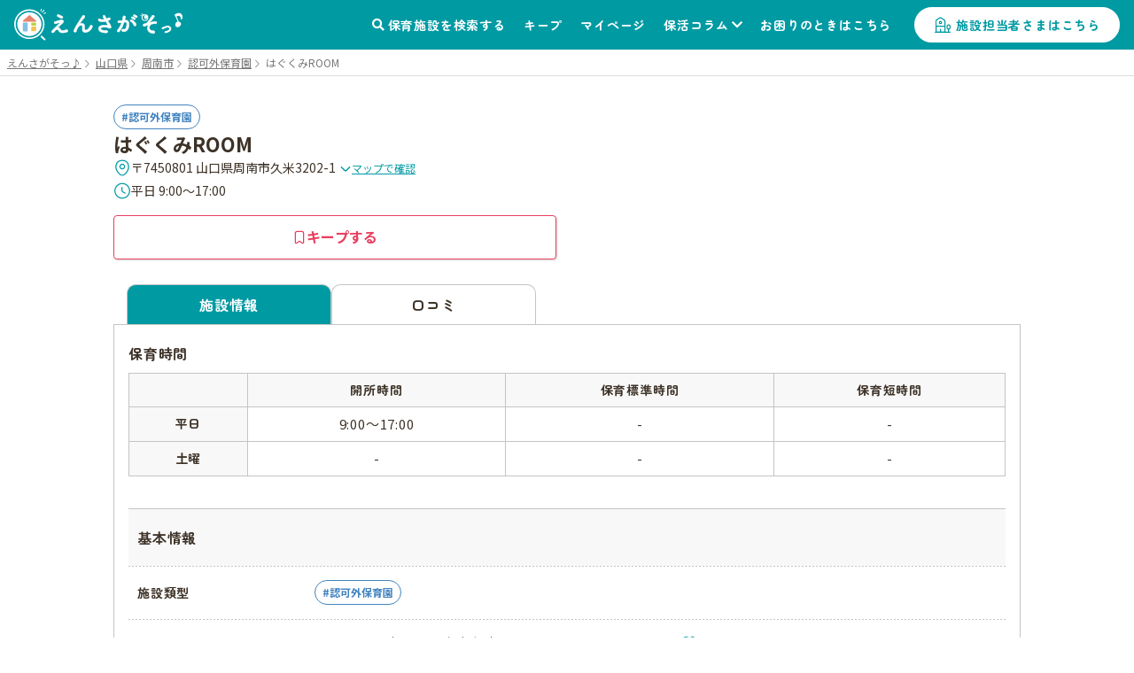

--- FILE ---
content_type: text/html; charset=utf-8
request_url: https://www.google.com/recaptcha/api2/aframe
body_size: 185
content:
<!DOCTYPE HTML><html><head><meta http-equiv="content-type" content="text/html; charset=UTF-8"></head><body><script nonce="58WTJUzFvsSPgXtz6QAiBA">/** Anti-fraud and anti-abuse applications only. See google.com/recaptcha */ try{var clients={'sodar':'https://pagead2.googlesyndication.com/pagead/sodar?'};window.addEventListener("message",function(a){try{if(a.source===window.parent){var b=JSON.parse(a.data);var c=clients[b['id']];if(c){var d=document.createElement('img');d.src=c+b['params']+'&rc='+(localStorage.getItem("rc::a")?sessionStorage.getItem("rc::b"):"");window.document.body.appendChild(d);sessionStorage.setItem("rc::e",parseInt(sessionStorage.getItem("rc::e")||0)+1);localStorage.setItem("rc::h",'1769101554033');}}}catch(b){}});window.parent.postMessage("_grecaptcha_ready", "*");}catch(b){}</script></body></html>